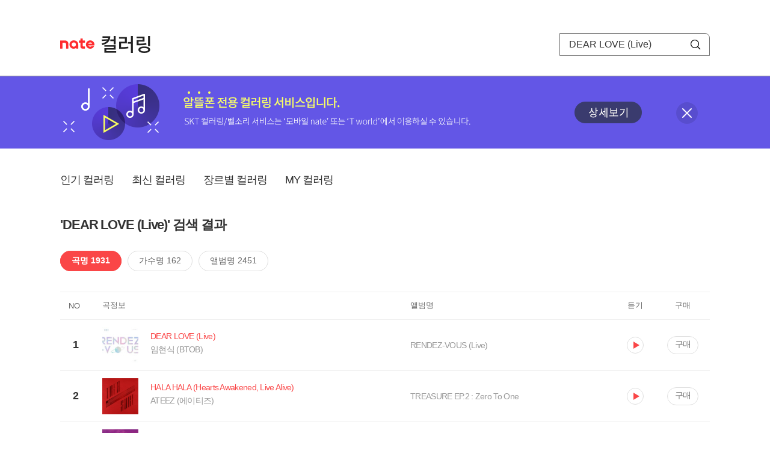

--- FILE ---
content_type: text/html; charset=utf-8
request_url: https://mobile.nate.com/decorate/mvno/search?searchType=song&keyword=DEAR%20LOVE%20(Live)
body_size: 10167
content:
<!DOCTYPE html PUBLIC "-//W3C//DTD XHTML 1.0 Transitional//EN" "http://www.w3.org/TR/xhtml1/DTD/xhtml1-transitional.dtd">
<html xmlns="http://www.w3.org/1999/xhtml" xml:lang="ko" lang="ko">
<head>
<meta http-equiv="X-UA-Compatible" content="IE=Edge" />
<meta http-equiv="Content-Type" content="application/xhtml+xml; charset=utf-8" />
<meta http-equiv="Cache-Control" content="no-cache" />
<meta http-equiv="Cache-Control" content="post-check=0, pre-check=0, no-store, no-cache, must-revalidate" />
<meta http-equiv="Pragma" content="no-cache" />
<meta http-equiv="Expires" content="-1" />
<meta http-equiv="Content-Security-Policy" content="default-src 'self';
   img-src 'self' https://mobileimg.nate.com https://main.nateimg.co.kr https://main2.nateimg.co.kr https://stat.nate.com https://statclick.nate.com https://www.nate.com;
   style-src 'self' 'unsafe-inline' https://common.nate.com;
   script-src 'self' 'unsafe-inline' 'unsafe-eval' https://common.nate.com https://mi.nate.com http://mobile.nate.com;
   media-src 'self' https://down.tums.co.kr;
   font-src 'self';
   base-uri 'self';
   form-action 'self';"







 />
<link href="//main.nateimg.co.kr/img/v7/favicon_32.ico" type="image/x-icon" rel="shortcut icon" />
<link type="text/css" rel="stylesheet" href="../../css/phone_decorate.css?v=20200812" />
<title>컬러링</title>
<script type="text/javascript" src="https://common.nate.com/textGNB/CommonTextGNBV1?xt=U" charset="utf-8"></script>
<!--script type="text/javascript" src="https://mobile.nate.com/js/jquery-2.2.4.min.js"></script--> 
<script type="text/javascript" src="https://mobile.nate.com/js/jquery-3.7.1.js"></script>
<script src="https://mobile.nate.com/js/common/stat.js" charset="utf-8"></script>
</head>
<body onload="javascript:setDomain();">
	<!-- Header -->
	<div id="header" role="banner">
	  <!-- svc -->
	  <div class="svcwrap">
		<div class="gnbWrap">
		  <h1><a href="http://www.nate.com" class="natebi">NATE</a><a href="https://mobile.nate.com/decorate/mvno/top" class="svcname">컬러링</a></h1>
		  
		  <script type="text/javascript">
			  var NateGNB = new classNateGNB();
		  </script>
		  <noscript>
		  <div id="noscript_gnb">
			  <div>
				  <a href="//www.nate.com/" title="네이트 메인으로">네이트 메인으로</a> <span>|</span>
				  <a href="//www.nate.com/sitemap/" title="사이트맵">사이트맵</a>
			  </div>
		  </div>
		  </noscript>

		  <!-- search -->
		  <div id="searchWrap" data-set="search">
			 <form id="search-field" class="srchform" name="form1" action="" method="post">
				<input type="hidden" id="searchType" name="searchType" value="song" />
				<fieldset>
				  <legend>검색영역</legend>                 
				   <input type="text" id="keyword" name="keyword" onkeypress="checkEnter();" value="DEAR LOVE (Live)" class="searchBox" title="검색어 입력" />
				   <button type="submit" onclick="search('song');" class="searchBtn"><span class="hide">검색</span></button>
				</fieldset>
			 </form>
		  </div>
		</div>
	  </div>
	  
	  <!-- navigation -->
	  <div class="navWrap"> </div>

	</div>
	<!-- HEADER : E -->
	
	<!-- [추가] 상단 배너 -->
	<div class="bannerWrap" style="background:#6356e6;">
		<div class="banner_cont">
			<a href="https://mobile.nate.com/notice/noticeView?artid=2288"><img src="//mobile.nate.com/img/banner_top_1080x120.png" width="1080" height="120" border="0" alt="" /></a>
			<button type="button" value="배너 영역 닫기" class="btn_close" title="배너 영역 닫기" onclick="$('.bannerWrap').hide();">닫기</button>
		</div>
	</div>

	<!-- BODY -->
	
	<div id="container" class="f-clear decorate">	<!--script type="text/javascript">//<![CDATA[
		function openFaq() {
			goTo('http://erms.nate.com/faq/exSelfFAQList.jsp?parentNodeId=NODE0000000930&nodeDepth=0', 'new');
			return;
		}

		function getBanner(url, e) {
			$.get(url, function() {
			});
		}
	//]]>
	</script-->

	<!-- [삭제] LNB -->
	
	
	<!-- 컨텐츠 영역 시작 -->
	<div id="content">	<script defer="defer" type="text/javascript" src="/js/decorate/popup.js"></script>
	
	<div class="lnbWrap">
		<!-- [추가] 네비게이션 -->
		<div class="lnb">
		<ul>
			<li><a href="/decorate/mvno/top">인기 컬러링</a></li>
			<li><a href="/decorate/mvno/new">최신 컬러링</a></li>
			<li><a href="/decorate/mvno/genre">장르별 컬러링</a></li>
			<li><a href="javascript: goMyColBox();">MY 컬러링</a></li>
		</ul>
		</div>

		<!-- [추가] 내정보 -->
			</div>

	<h4 class="search">'DEAR LOVE (Live)' 검색 결과</h4>
	<div class="subLnb">
		<ul>
			<li class="on" id="song"><a href="javascript:search('song');">곡명 1931</a></li>
			<li id="singer"><a href="javascript:search('singer');">가수명 162</a></li>
			<li id="album"><a href="javascript:search('album');">앨범명 2451</a></li>
		</ul>
	</div>

	
	<div class="search_wrap">
				<h5 class="hide">컬러링검색결과</h5>
		<!-- 리스트 -->
		<table class="coloringList" cellspacing="0" cellpadding="0" summary="컬러링검색결과 리스트로 제목,가수/앨범,이용하기를 보여주고 있음">
			<caption>컬러링검색결과 리스트</caption>
			<colgroup>
				<col width="70px" />
				<col width="*px" />
				<col width="340px" />
				<col width="68px" />
				<col width="90px" />
			</colgroup>
			<thead>
				<tr>
					<th scope="col" class="rank">NO</th>
					<th scope="col" class="info">곡정보</th>
					<th scope="col" class="album">앨범명</th>
					<th scope="col">듣기</th>
					<th scope="col" class="backNon">구매</th>
				</tr>
			</thead>
			<tbody>
				<tr class="first">
					<td><span class="rank">1</span></td>
					<td class="subject">
					<a href="/decorate/mvno/search?searchType=song&amp;keyword=DEAR LOVE (Live)" title="곡명 검색 결과 이동">
						<span class="cover">
                                                                                                                <img src="//mobileimg.nate.com/tums/album/1863452_w.jpg" width="60" height="60" border="0" alt="" />
                                                                                                        </span>
                                                <span class="title">
												<span class="search_txt">DEAR LOVE (Live)</span>
												</span>

					</a>
						<a href="/decorate/mvno/search?searchType=singer&amp;keyword=임현식 (BTOB)" title="가수 검색 결과 이동">
						<span class="singer">
						임현식 (BTOB)						</span></a>
					</td>
					<td class="album"><a href="/decorate/mvno/search?searchType=album&amp;keyword=RENDEZ-VOUS (Live)" title="앨범 검색 결과 이동">
						RENDEZ-VOUS (Live)						</a>
					</td>
					<td class="hear"><a href="#;" id="13003910" title="미리듣기 새창 열림">듣기</a></td>
					<td class="buy"><a href="#;" id="13003910" title="구매 새창 열림">구매</a></td>
					<input type="hidden" value="13003910" />
					
				</tr><tr >
					<td><span class="rank">2</span></td>
					<td class="subject">
					<a href="/decorate/mvno/search?searchType=song&amp;keyword=HALA HALA (Hearts Awakened, Live Alive)" title="곡명 검색 결과 이동">
						<span class="cover">
                                                                                                                <img src="//mobileimg.nate.com/tums/album/1674342_w.jpg" width="60" height="60" border="0" alt="" />
                                                                                                        </span>
                                                <span class="title">
												<span class="search_txt">HALA HALA (Hearts Awakened, Live Alive)</span>
												</span>

					</a>
						<a href="/decorate/mvno/search?searchType=singer&amp;keyword=ATEEZ (에이티즈)" title="가수 검색 결과 이동">
						<span class="singer">
						ATEEZ (에이티즈)						</span></a>
					</td>
					<td class="album"><a href="/decorate/mvno/search?searchType=album&amp;keyword=TREASURE EP.2 : Zero To One" title="앨범 검색 결과 이동">
						TREASURE EP.2 : Zero To One						</a>
					</td>
					<td class="hear"><a href="#;" id="12183922" title="미리듣기 새창 열림">듣기</a></td>
					<td class="buy"><a href="#;" id="12183922" title="구매 새창 열림">구매</a></td>
					<input type="hidden" value="12183922" />
					
				</tr><tr >
					<td><span class="rank">3</span></td>
					<td class="subject">
					<a href="/decorate/mvno/search?searchType=song&amp;keyword=Keep Yourself Alive(Live At The Rainbow)" title="곡명 검색 결과 이동">
						<span class="cover">
                                                                                                                <img src="//mobileimg.nate.com/tums/album/1637822_w.jpg" width="60" height="60" border="0" alt="" />
                                                                                                        </span>
                                                <span class="title">
												<span class="search_txt">Keep Yourself Alive(Live At The Rainbow)</span>
												</span>

					</a>
						<a href="/decorate/mvno/search?searchType=singer&amp;keyword=Queen" title="가수 검색 결과 이동">
						<span class="singer">
						Queen						</span></a>
					</td>
					<td class="album"><a href="/decorate/mvno/search?searchType=album&amp;keyword=영화 보헤미안 랩소디 OST (Bohemian RhapsodyOST)" title="앨범 검색 결과 이동">
						영화 보헤미안 랩소디 OST (Bohemian RhapsodyOST)						</a>
					</td>
					<td class="hear"><a href="#;" id="12009627" title="미리듣기 새창 열림">듣기</a></td>
					<td class="buy"><a href="#;" id="12009627" title="구매 새창 열림">구매</a></td>
					<input type="hidden" value="12009627" />
					
				</tr><tr >
					<td><span class="rank">4</span></td>
					<td class="subject">
					<a href="/decorate/mvno/search?searchType=song&amp;keyword=YOUNG ALIVE! / 일본 과학 미래관 돔시어터 상영 애니메이션「Young Alive！」주제가" title="곡명 검색 결과 이동">
						<span class="cover">
                                                                                                                <img src="//mobileimg.nate.com/tums/album/510368_w.jpg" width="60" height="60" border="0" alt="" />
                                                                                                        </span>
                                                <span class="title">
												<span class="search_txt">YOUNG ALIVE! / 일본 과학 미래관 돔시어터 상영 애니메이션「Young Alive！」주제가</span>
												</span>

					</a>
						<a href="/decorate/mvno/search?searchType=singer&amp;keyword=Mizuki Nana (나나 미즈키)" title="가수 검색 결과 이동">
						<span class="singer">
						Mizuki Nana (나나 미즈키)						</span></a>
					</td>
					<td class="album"><a href="/decorate/mvno/search?searchType=album&amp;keyword=IMPACT EXCITER" title="앨범 검색 결과 이동">
						IMPACT EXCITER						</a>
					</td>
					<td class="hear"><a href="#;" id="2959722" title="미리듣기 새창 열림">듣기</a></td>
					<td class="buy"><a href="#;" id="2959722" title="구매 새창 열림">구매</a></td>
					<input type="hidden" value="2959722" />
					
				</tr><tr >
					<td><span class="rank">5</span></td>
					<td class="subject">
					<a href="/decorate/mvno/search?searchType=song&amp;keyword=사랑하기 좋은 날 (Duet.이하늬) (3집 SIDE1 LIVE AND LET LIVE -2008)" title="곡명 검색 결과 이동">
						<span class="cover">
                                                                                                                <img src="//mobileimg.nate.com/tums/album/462232_w.jpg" width="60" height="60" border="0" alt="" />
                                                                                                        </span>
                                                <span class="title">
												<span class="search_txt">사랑하기 좋은 날 (Duet.이하늬) (3집 SIDE1 LIVE AND LET LIVE -2008)</span>
												</span>

					</a>
						<a href="/decorate/mvno/search?searchType=singer&amp;keyword=신혜성" title="가수 검색 결과 이동">
						<span class="singer">
						신혜성						</span></a>
					</td>
					<td class="album"><a href="/decorate/mvno/search?searchType=album&amp;keyword=THE CYCLE 2005-2009 SHIN HYE SUNG" title="앨범 검색 결과 이동">
						THE CYCLE 2005-2009 SHIN HYE SUNG						</a>
					</td>
					<td class="hear"><a href="#;" id="2280060" title="미리듣기 새창 열림">듣기</a></td>
					<td class="buy"><a href="#;" id="2280060" title="구매 새창 열림">구매</a></td>
					<input type="hidden" value="2280060" />
					
				</tr><tr >
					<td><span class="rank">6</span></td>
					<td class="subject">
					<a href="/decorate/mvno/search?searchType=song&amp;keyword=Love Actually (feat. Vink)  (3집 SIDE1 LIVE AND LET LIVE -2008)" title="곡명 검색 결과 이동">
						<span class="cover">
                                                                                                                <img src="//mobileimg.nate.com/tums/album/462232_w.jpg" width="60" height="60" border="0" alt="" />
                                                                                                        </span>
                                                <span class="title">
												<span class="search_txt">Love Actually (feat. Vink)  (3집 SIDE1 LIVE AND LET LIVE -2008)</span>
												</span>

					</a>
						<a href="/decorate/mvno/search?searchType=singer&amp;keyword=신혜성" title="가수 검색 결과 이동">
						<span class="singer">
						신혜성						</span></a>
					</td>
					<td class="album"><a href="/decorate/mvno/search?searchType=album&amp;keyword=THE CYCLE 2005-2009 SHIN HYE SUNG" title="앨범 검색 결과 이동">
						THE CYCLE 2005-2009 SHIN HYE SUNG						</a>
					</td>
					<td class="hear"><a href="#;" id="2280061" title="미리듣기 새창 열림">듣기</a></td>
					<td class="buy"><a href="#;" id="2280061" title="구매 새창 열림">구매</a></td>
					<input type="hidden" value="2280061" />
					
				</tr><tr >
					<td><span class="rank">7</span></td>
					<td class="subject">
					<a href="/decorate/mvno/search?searchType=song&amp;keyword=그대라서 (3집 SIDE1 LIVE AND LET LIVE -2008)" title="곡명 검색 결과 이동">
						<span class="cover">
                                                                                                                <img src="//mobileimg.nate.com/tums/album/462232_w.jpg" width="60" height="60" border="0" alt="" />
                                                                                                        </span>
                                                <span class="title">
												<span class="search_txt">그대라서 (3집 SIDE1 LIVE AND LET LIVE -2008)</span>
												</span>

					</a>
						<a href="/decorate/mvno/search?searchType=singer&amp;keyword=신혜성" title="가수 검색 결과 이동">
						<span class="singer">
						신혜성						</span></a>
					</td>
					<td class="album"><a href="/decorate/mvno/search?searchType=album&amp;keyword=THE CYCLE 2005-2009 SHIN HYE SUNG" title="앨범 검색 결과 이동">
						THE CYCLE 2005-2009 SHIN HYE SUNG						</a>
					</td>
					<td class="hear"><a href="#;" id="2280059" title="미리듣기 새창 열림">듣기</a></td>
					<td class="buy"><a href="#;" id="2280059" title="구매 새창 열림">구매</a></td>
					<input type="hidden" value="2280059" />
					
				</tr><tr >
					<td><span class="rank">8</span></td>
					<td class="subject">
					<a href="/decorate/mvno/search?searchType=song&amp;keyword=LIVE WIRE ‘04 ZERO LIVE" title="곡명 검색 결과 이동">
						<span class="cover">
                                                                                                                <img src="//mobileimg.nate.com/tums/album/243082_w.jpg" width="60" height="60" border="0" alt="" />
                                                                                                        </span>
                                                <span class="title">
												<span class="search_txt">LIVE WIRE ‘04 ZERO LIVE</span>
												</span>

					</a>
						<a href="/decorate/mvno/search?searchType=singer&amp;keyword=서태지" title="가수 검색 결과 이동">
						<span class="singer">
						서태지						</span></a>
					</td>
					<td class="album"><a href="/decorate/mvno/search?searchType=album&amp;keyword=[&amp;] SEOTAIJI 15TH ANNIVERSARY" title="앨범 검색 결과 이동">
						[&] SEOTAIJI 15TH ANNIVERSARY						</a>
					</td>
					<td class="hear"><a href="#;" id="349330" title="미리듣기 새창 열림">듣기</a></td>
					<td class="buy"><a href="#;" id="349330" title="구매 새창 열림">구매</a></td>
					<input type="hidden" value="349330" />
					
				</tr><tr >
					<td><span class="rank">9</span></td>
					<td class="subject">
					<a href="/decorate/mvno/search?searchType=song&amp;keyword=Live And Let Live" title="곡명 검색 결과 이동">
						<span class="cover">
                                                                                                                <img src="//mobileimg.nate.com/tums/album/428709_w.jpg" width="60" height="60" border="0" alt="" />
                                                                                                        </span>
                                                <span class="title">
												<span class="search_txt">Live And Let Live</span>
												</span>

					</a>
						<a href="/decorate/mvno/search?searchType=singer&amp;keyword=신혜성" title="가수 검색 결과 이동">
						<span class="singer">
						신혜성						</span></a>
					</td>
					<td class="album"><a href="/decorate/mvno/search?searchType=album&amp;keyword=LIVE AND LET LIVE" title="앨범 검색 결과 이동">
						LIVE AND LET LIVE						</a>
					</td>
					<td class="hear"><a href="#;" id="1882842" title="미리듣기 새창 열림">듣기</a></td>
					<td class="buy"><a href="#;" id="1882842" title="구매 새창 열림">구매</a></td>
					<input type="hidden" value="1882842" />
					
				</tr><tr >
					<td><span class="rank">10</span></td>
					<td class="subject">
					<a href="/decorate/mvno/search?searchType=song&amp;keyword=Alive, Alive" title="곡명 검색 결과 이동">
						<span class="cover">
                                                                                                                <img src="//mobileimg.nate.com/decorate/no_album.png" width="60" height="60" border="0" alt="" />
                                                                                                        </span>
                                                <span class="title">
												<span class="search_txt">Alive, Alive</span>
												</span>

					</a>
						<a href="/decorate/mvno/search?searchType=singer&amp;keyword=Baby CCM" title="가수 검색 결과 이동">
						<span class="singer">
						Baby CCM						</span></a>
					</td>
					<td class="album"><a href="/decorate/mvno/search?searchType=album&amp;keyword=" title="앨범 검색 결과 이동">
												</a>
					</td>
					<td class="hear"><a href="#;" id="1846910" title="미리듣기 새창 열림">듣기</a></td>
					<td class="buy"><a href="#;" id="1846910" title="구매 새창 열림">구매</a></td>
					<input type="hidden" value="1846910" />
					
				</tr><tr >
					<td><span class="rank">11</span></td>
					<td class="subject">
					<a href="/decorate/mvno/search?searchType=song&amp;keyword=Bank Holiday Monday - Live at Wembley (Live at Wembley)" title="곡명 검색 결과 이동">
						<span class="cover">
                                                                                                                <img src="//mobileimg.nate.com/tums/album/217086_w.jpg" width="60" height="60" border="0" alt="" />
                                                                                                        </span>
                                                <span class="title">
												<span class="search_txt">Bank Holiday Monday - Live at Wembley (Live at Wembley)</span>
												</span>

					</a>
						<a href="/decorate/mvno/search?searchType=singer&amp;keyword=Stereophonics" title="가수 검색 결과 이동">
						<span class="singer">
						Stereophonics						</span></a>
					</td>
					<td class="album"><a href="/decorate/mvno/search?searchType=album&amp;keyword=Pull The Pin" title="앨범 검색 결과 이동">
						Pull The Pin						</a>
					</td>
					<td class="hear"><a href="#;" id="1827581" title="미리듣기 새창 열림">듣기</a></td>
					<td class="buy"><a href="#;" id="1827581" title="구매 새창 열림">구매</a></td>
					<input type="hidden" value="1827581" />
					
				</tr><tr >
					<td><span class="rank">12</span></td>
					<td class="subject">
					<a href="/decorate/mvno/search?searchType=song&amp;keyword=Are You Alive? (Live Version)" title="곡명 검색 결과 이동">
						<span class="cover">
                                                                                                                <img src="//mobileimg.nate.com/tums/album/153354_w.jpg" width="60" height="60" border="0" alt="" />
                                                                                                        </span>
                                                <span class="title">
												<span class="search_txt">Are You Alive? (Live Version)</span>
												</span>

					</a>
						<a href="/decorate/mvno/search?searchType=singer&amp;keyword=LIV" title="가수 검색 결과 이동">
						<span class="singer">
						LIV						</span></a>
					</td>
					<td class="album"><a href="/decorate/mvno/search?searchType=album&amp;keyword=Coleccion De Oro  Best 2002-2005" title="앨범 검색 결과 이동">
						Coleccion De Oro  Best 2002-2005						</a>
					</td>
					<td class="hear"><a href="#;" id="336408" title="미리듣기 새창 열림">듣기</a></td>
					<td class="buy"><a href="#;" id="336408" title="구매 새창 열림">구매</a></td>
					<input type="hidden" value="336408" />
					
				</tr><tr >
					<td><span class="rank">13</span></td>
					<td class="subject">
					<a href="/decorate/mvno/search?searchType=song&amp;keyword=Buried Alive By Love (Deliverance Ver.)" title="곡명 검색 결과 이동">
						<span class="cover">
                                                                                                                <img src="//mobileimg.nate.com/tums/album/18896_w.jpg" width="60" height="60" border="0" alt="" />
                                                                                                        </span>
                                                <span class="title">
												<span class="search_txt">Buried Alive By Love (Deliverance Ver.)</span>
												</span>

					</a>
						<a href="/decorate/mvno/search?searchType=singer&amp;keyword=H.I.M." title="가수 검색 결과 이동">
						<span class="singer">
						H.I.M.						</span></a>
					</td>
					<td class="album"><a href="/decorate/mvno/search?searchType=album&amp;keyword=Uneasy Listening Vol. 1" title="앨범 검색 결과 이동">
						Uneasy Listening Vol. 1						</a>
					</td>
					<td class="hear"><a href="#;" id="108355" title="미리듣기 새창 열림">듣기</a></td>
					<td class="buy"><a href="#;" id="108355" title="구매 새창 열림">구매</a></td>
					<input type="hidden" value="108355" />
					
				</tr><tr >
					<td><span class="rank">14</span></td>
					<td class="subject">
					<a href="/decorate/mvno/search?searchType=song&amp;keyword=Sliver (Live Version (Massachusetts))" title="곡명 검색 결과 이동">
						<span class="cover">
                                                                                                                <img src="//mobileimg.nate.com/tums/album/216621_w.jpg" width="60" height="60" border="0" alt="" />
                                                                                                        </span>
                                                <span class="title">
												<span class="search_txt">Sliver (Live Version (Massachusetts))</span>
												</span>

					</a>
						<a href="/decorate/mvno/search?searchType=singer&amp;keyword=Nirvana" title="가수 검색 결과 이동">
						<span class="singer">
						Nirvana						</span></a>
					</td>
					<td class="album"><a href="/decorate/mvno/search?searchType=album&amp;keyword=From The Muddy Banks Of The Wishkan" title="앨범 검색 결과 이동">
						From The Muddy Banks Of The Wishkan						</a>
					</td>
					<td class="hear"><a href="#;" id="130667" title="미리듣기 새창 열림">듣기</a></td>
					<td class="buy"><a href="#;" id="130667" title="구매 새창 열림">구매</a></td>
					<input type="hidden" value="130667" />
					
				</tr><tr >
					<td><span class="rank">15</span></td>
					<td class="subject">
					<a href="/decorate/mvno/search?searchType=song&amp;keyword=Live Forever (Live At Glastonbury '95)" title="곡명 검색 결과 이동">
						<span class="cover">
                                                                                                                <img src="//mobileimg.nate.com/tums/album/216111_w.jpg" width="60" height="60" border="0" alt="" />
                                                                                                        </span>
                                                <span class="title">
												<span class="search_txt">Live Forever (Live At Glastonbury '95)</span>
												</span>

					</a>
						<a href="/decorate/mvno/search?searchType=singer&amp;keyword=Oasis" title="가수 검색 결과 이동">
						<span class="singer">
						Oasis						</span></a>
					</td>
					<td class="album"><a href="/decorate/mvno/search?searchType=album&amp;keyword=Roll With It" title="앨범 검색 결과 이동">
						Roll With It						</a>
					</td>
					<td class="hear"><a href="#;" id="647334" title="미리듣기 새창 열림">듣기</a></td>
					<td class="buy"><a href="#;" id="647334" title="구매 새창 열림">구매</a></td>
					<input type="hidden" value="647334" />
					
				</tr><tr >
					<td><span class="rank">16</span></td>
					<td class="subject">
					<a href="/decorate/mvno/search?searchType=song&amp;keyword=Sk8Er Boi (Live, Recorded Live From Dublin)" title="곡명 검색 결과 이동">
						<span class="cover">
                                                                                                                <img src="//mobileimg.nate.com/tums/album/7512_w.jpg" width="60" height="60" border="0" alt="" />
                                                                                                        </span>
                                                <span class="title">
												<span class="search_txt">Sk8Er Boi (Live, Recorded Live From Dublin)</span>
												</span>

					</a>
						<a href="/decorate/mvno/search?searchType=singer&amp;keyword=Avril Lavigne" title="가수 검색 결과 이동">
						<span class="singer">
						Avril Lavigne						</span></a>
					</td>
					<td class="album"><a href="/decorate/mvno/search?searchType=album&amp;keyword=My World (최초 라이브 Dvd+라이브 Cd 세트)" title="앨범 검색 결과 이동">
						My World (최초 라이브 Dvd+라이브 Cd 세트)						</a>
					</td>
					<td class="hear"><a href="#;" id="32027" title="미리듣기 새창 열림">듣기</a></td>
					<td class="buy"><a href="#;" id="32027" title="구매 새창 열림">구매</a></td>
					<input type="hidden" value="32027" />
					
				</tr><tr >
					<td><span class="rank">17</span></td>
					<td class="subject">
					<a href="/decorate/mvno/search?searchType=song&amp;keyword=I Live My Live For You" title="곡명 검색 결과 이동">
						<span class="cover">
                                                                                                                <img src="//mobileimg.nate.com/decorate/no_album.png" width="60" height="60" border="0" alt="" />
                                                                                                        </span>
                                                <span class="title">
												<span class="search_txt">I Live My Live For You</span>
												</span>

					</a>
						<a href="/decorate/mvno/search?searchType=singer&amp;keyword=Firehouse" title="가수 검색 결과 이동">
						<span class="singer">
						Firehouse						</span></a>
					</td>
					<td class="album"><a href="/decorate/mvno/search?searchType=album&amp;keyword=3" title="앨범 검색 결과 이동">
						3						</a>
					</td>
					<td class="hear"><a href="#;" id="145938" title="미리듣기 새창 열림">듣기</a></td>
					<td class="buy"><a href="#;" id="145938" title="구매 새창 열림">구매</a></td>
					<input type="hidden" value="145938" />
					
				</tr><tr >
					<td><span class="rank">18</span></td>
					<td class="subject">
					<a href="/decorate/mvno/search?searchType=song&amp;keyword=Chains - Live" title="곡명 검색 결과 이동">
						<span class="cover">
                                                                                                                <img src="//mobileimg.nate.com/tums/album/7176974_w.jpg" width="60" height="60" border="0" alt="" />
                                                                                                        </span>
                                                <span class="title">
												<span class="search_txt">Chains - Live</span>
												</span>

					</a>
						<a href="/decorate/mvno/search?searchType=singer&amp;keyword=하이라이트 (Highlight)" title="가수 검색 결과 이동">
						<span class="singer">
						하이라이트 (Highlight)						</span></a>
					</td>
					<td class="album"><a href="/decorate/mvno/search?searchType=album&amp;keyword=HIGHLIGHT LIVE 2025 〈RIDE OR DIE〉" title="앨범 검색 결과 이동">
						HIGHLIGHT LIVE 2025 〈RIDE OR DIE〉						</a>
					</td>
					<td class="hear"><a href="#;" id="37548468" title="미리듣기 새창 열림">듣기</a></td>
					<td class="buy"><a href="#;" id="37548468" title="구매 새창 열림">구매</a></td>
					<input type="hidden" value="37548468" />
					
				</tr><tr >
					<td><span class="rank">19</span></td>
					<td class="subject">
					<a href="/decorate/mvno/search?searchType=song&amp;keyword=ALIVE" title="곡명 검색 결과 이동">
						<span class="cover">
                                                                                                                <img src="//mobileimg.nate.com/tums/album/7141452_w.jpg" width="60" height="60" border="0" alt="" />
                                                                                                        </span>
                                                <span class="title">
												<span class="search_txt">ALIVE</span>
												</span>

					</a>
						<a href="/decorate/mvno/search?searchType=singer&amp;keyword=THE SSYNDROME (더씬드롬)" title="가수 검색 결과 이동">
						<span class="singer">
						THE SSYNDROME (더씬드롬)						</span></a>
					</td>
					<td class="album"><a href="/decorate/mvno/search?searchType=album&amp;keyword=ALIVE" title="앨범 검색 결과 이동">
						ALIVE						</a>
					</td>
					<td class="hear"><a href="#;" id="37410343" title="미리듣기 새창 열림">듣기</a></td>
					<td class="buy"><a href="#;" id="37410343" title="구매 새창 열림">구매</a></td>
					<input type="hidden" value="37410343" />
					
				</tr><tr >
					<td><span class="rank">20</span></td>
					<td class="subject">
					<a href="/decorate/mvno/search?searchType=song&amp;keyword=Burn Me Alive" title="곡명 검색 결과 이동">
						<span class="cover">
                                                                                                                <img src="//mobileimg.nate.com/tums/album/7054512_w.jpg" width="60" height="60" border="0" alt="" />
                                                                                                        </span>
                                                <span class="title">
												<span class="search_txt">Burn Me Alive</span>
												</span>

					</a>
						<a href="/decorate/mvno/search?searchType=singer&amp;keyword=노바 루네" title="가수 검색 결과 이동">
						<span class="singer">
						노바 루네						</span></a>
					</td>
					<td class="album"><a href="/decorate/mvno/search?searchType=album&amp;keyword=빛이 될께" title="앨범 검색 결과 이동">
						빛이 될께						</a>
					</td>
					<td class="hear"><a href="#;" id="37085801" title="미리듣기 새창 열림">듣기</a></td>
					<td class="buy"><a href="#;" id="37085801" title="구매 새창 열림">구매</a></td>
					<input type="hidden" value="37085801" />
					
				</tr><tr >
					<td><span class="rank">21</span></td>
					<td class="subject">
					<a href="/decorate/mvno/search?searchType=song&amp;keyword=SPAGHETTI (feat. j-hope of BTS) (Hot Chili ver.)" title="곡명 검색 결과 이동">
						<span class="cover">
                                                                                                                <img src="//mobileimg.nate.com/tums/album/6828904_w.jpg" width="60" height="60" border="0" alt="" />
                                                                                                        </span>
                                                <span class="title">
												<span class="search_txt">SPAGHETTI (feat. j-hope of BTS) (Hot Chili ver.)</span>
												</span>

					</a>
						<a href="/decorate/mvno/search?searchType=singer&amp;keyword=LE SSERAFIM (르세라핌), j-hope" title="가수 검색 결과 이동">
						<span class="singer">
						LE SSERAFIM (르세라핌), j-hope						</span></a>
					</td>
					<td class="album"><a href="/decorate/mvno/search?searchType=album&amp;keyword=SPAGHETTI (Bon Apptit Remixes)" title="앨범 검색 결과 이동">
						SPAGHETTI (Bon Apptit Remixes)						</a>
					</td>
					<td class="hear"><a href="#;" id="36406195" title="미리듣기 새창 열림">듣기</a></td>
					<td class="buy"><a href="#;" id="36406195" title="구매 새창 열림">구매</a></td>
					<input type="hidden" value="36406195" />
					
				</tr><tr >
					<td><span class="rank">22</span></td>
					<td class="subject">
					<a href="/decorate/mvno/search?searchType=song&amp;keyword=Isobel (Live)" title="곡명 검색 결과 이동">
						<span class="cover">
                                                                                                                <img src="//mobileimg.nate.com/tums/album/6812368_w.jpg" width="60" height="60" border="0" alt="" />
                                                                                                        </span>
                                                <span class="title">
												<span class="search_txt">Isobel (Live)</span>
												</span>

					</a>
						<a href="/decorate/mvno/search?searchType=singer&amp;keyword=Bjrk" title="가수 검색 결과 이동">
						<span class="singer">
						Bjrk						</span></a>
					</td>
					<td class="album"><a href="/decorate/mvno/search?searchType=album&amp;keyword=Cornucopia Live" title="앨범 검색 결과 이동">
						Cornucopia Live						</a>
					</td>
					<td class="hear"><a href="#;" id="36336677" title="미리듣기 새창 열림">듣기</a></td>
					<td class="buy"><a href="#;" id="36336677" title="구매 새창 열림">구매</a></td>
					<input type="hidden" value="36336677" />
					
				</tr><tr >
					<td><span class="rank">23</span></td>
					<td class="subject">
					<a href="/decorate/mvno/search?searchType=song&amp;keyword=Losss (Live)" title="곡명 검색 결과 이동">
						<span class="cover">
                                                                                                                <img src="//mobileimg.nate.com/tums/album/6812368_w.jpg" width="60" height="60" border="0" alt="" />
                                                                                                        </span>
                                                <span class="title">
												<span class="search_txt">Losss (Live)</span>
												</span>

					</a>
						<a href="/decorate/mvno/search?searchType=singer&amp;keyword=Bjrk" title="가수 검색 결과 이동">
						<span class="singer">
						Bjrk						</span></a>
					</td>
					<td class="album"><a href="/decorate/mvno/search?searchType=album&amp;keyword=Cornucopia Live" title="앨범 검색 결과 이동">
						Cornucopia Live						</a>
					</td>
					<td class="hear"><a href="#;" id="36336688" title="미리듣기 새창 열림">듣기</a></td>
					<td class="buy"><a href="#;" id="36336688" title="구매 새창 열림">구매</a></td>
					<input type="hidden" value="36336688" />
					
				</tr><tr >
					<td><span class="rank">24</span></td>
					<td class="subject">
					<a href="/decorate/mvno/search?searchType=song&amp;keyword=Tabula Rasa (Live)" title="곡명 검색 결과 이동">
						<span class="cover">
                                                                                                                <img src="//mobileimg.nate.com/tums/album/6812368_w.jpg" width="60" height="60" border="0" alt="" />
                                                                                                        </span>
                                                <span class="title">
												<span class="search_txt">Tabula Rasa (Live)</span>
												</span>

					</a>
						<a href="/decorate/mvno/search?searchType=singer&amp;keyword=Bjrk" title="가수 검색 결과 이동">
						<span class="singer">
						Bjrk						</span></a>
					</td>
					<td class="album"><a href="/decorate/mvno/search?searchType=album&amp;keyword=Cornucopia Live" title="앨범 검색 결과 이동">
						Cornucopia Live						</a>
					</td>
					<td class="hear"><a href="#;" id="36336690" title="미리듣기 새창 열림">듣기</a></td>
					<td class="buy"><a href="#;" id="36336690" title="구매 새창 열림">구매</a></td>
					<input type="hidden" value="36336690" />
					
				</tr><tr >
					<td><span class="rank">25</span></td>
					<td class="subject">
					<a href="/decorate/mvno/search?searchType=song&amp;keyword=Show Me Forgiveness (Live)" title="곡명 검색 결과 이동">
						<span class="cover">
                                                                                                                <img src="//mobileimg.nate.com/tums/album/6812368_w.jpg" width="60" height="60" border="0" alt="" />
                                                                                                        </span>
                                                <span class="title">
												<span class="search_txt">Show Me Forgiveness (Live)</span>
												</span>

					</a>
						<a href="/decorate/mvno/search?searchType=singer&amp;keyword=Bjrk" title="가수 검색 결과 이동">
						<span class="singer">
						Bjrk						</span></a>
					</td>
					<td class="album"><a href="/decorate/mvno/search?searchType=album&amp;keyword=Cornucopia Live" title="앨범 검색 결과 이동">
						Cornucopia Live						</a>
					</td>
					<td class="hear"><a href="#;" id="36336676" title="미리듣기 새창 열림">듣기</a></td>
					<td class="buy"><a href="#;" id="36336676" title="구매 새창 열림">구매</a></td>
					<input type="hidden" value="36336676" />
					
				</tr><tr >
					<td><span class="rank">26</span></td>
					<td class="subject">
					<a href="/decorate/mvno/search?searchType=song&amp;keyword=Live In Paris" title="곡명 검색 결과 이동">
						<span class="cover">
                                                                                                                <img src="//mobileimg.nate.com/tums/album/6809948_w.jpg" width="60" height="60" border="0" alt="" />
                                                                                                        </span>
                                                <span class="title">
												<span class="search_txt">Live In Paris</span>
												</span>

					</a>
						<a href="/decorate/mvno/search?searchType=singer&amp;keyword=BOYNEXTDOOR" title="가수 검색 결과 이동">
						<span class="singer">
						BOYNEXTDOOR						</span></a>
					</td>
					<td class="album"><a href="/decorate/mvno/search?searchType=album&amp;keyword=The Action" title="앨범 검색 결과 이동">
						The Action						</a>
					</td>
					<td class="hear"><a href="#;" id="36325096" title="미리듣기 새창 열림">듣기</a></td>
					<td class="buy"><a href="#;" id="36325096" title="구매 새창 열림">구매</a></td>
					<input type="hidden" value="36325096" />
					
				</tr><tr >
					<td><span class="rank">27</span></td>
					<td class="subject">
					<a href="/decorate/mvno/search?searchType=song&amp;keyword=Alive" title="곡명 검색 결과 이동">
						<span class="cover">
                                                                                                                <img src="//mobileimg.nate.com/tums/album/6374630_w.jpg" width="60" height="60" border="0" alt="" />
                                                                                                        </span>
                                                <span class="title">
												<span class="search_txt">Alive</span>
												</span>

					</a>
						<a href="/decorate/mvno/search?searchType=singer&amp;keyword=진민호" title="가수 검색 결과 이동">
						<span class="singer">
						진민호						</span></a>
					</td>
					<td class="album"><a href="/decorate/mvno/search?searchType=album&amp;keyword=Alive" title="앨범 검색 결과 이동">
						Alive						</a>
					</td>
					<td class="hear"><a href="#;" id="34690803" title="미리듣기 새창 열림">듣기</a></td>
					<td class="buy"><a href="#;" id="34690803" title="구매 새창 열림">구매</a></td>
					<input type="hidden" value="34690803" />
					
				</tr><tr >
					<td><span class="rank">28</span></td>
					<td class="subject">
					<a href="/decorate/mvno/search?searchType=song&amp;keyword=Best Days of Our Lives" title="곡명 검색 결과 이동">
						<span class="cover">
                                                                                                                <img src="//mobileimg.nate.com/tums/album/6375006_w.jpg" width="60" height="60" border="0" alt="" />
                                                                                                        </span>
                                                <span class="title">
												<span class="search_txt">Best Days of Our Lives</span>
												</span>

					</a>
						<a href="/decorate/mvno/search?searchType=singer&amp;keyword=Anthony Lazaro, Jason LaPierre" title="가수 검색 결과 이동">
						<span class="singer">
						Anthony Lazaro, Jason LaPierre						</span></a>
					</td>
					<td class="album"><a href="/decorate/mvno/search?searchType=album&amp;keyword=Best Days of Our Lives" title="앨범 검색 결과 이동">
						Best Days of Our Lives						</a>
					</td>
					<td class="hear"><a href="#;" id="34692563" title="미리듣기 새창 열림">듣기</a></td>
					<td class="buy"><a href="#;" id="34692563" title="구매 새창 열림">구매</a></td>
					<input type="hidden" value="34692563" />
					
				</tr><tr >
					<td><span class="rank">29</span></td>
					<td class="subject">
					<a href="/decorate/mvno/search?searchType=song&amp;keyword=눈을 감아도 (Long live us)" title="곡명 검색 결과 이동">
						<span class="cover">
                                                                                                                <img src="//mobileimg.nate.com/tums/album/6348237_w.jpg" width="60" height="60" border="0" alt="" />
                                                                                                        </span>
                                                <span class="title">
												<span class="search_txt">눈을 감아도 (Long live us)</span>
												</span>

					</a>
						<a href="/decorate/mvno/search?searchType=singer&amp;keyword=로맨틱펀치 (Romantic Punch)" title="가수 검색 결과 이동">
						<span class="singer">
						로맨틱펀치 (Romantic Punch)						</span></a>
					</td>
					<td class="album"><a href="/decorate/mvno/search?searchType=album&amp;keyword=눈을 감아도 (Long live us)" title="앨범 검색 결과 이동">
						눈을 감아도 (Long live us)						</a>
					</td>
					<td class="hear"><a href="#;" id="34617402" title="미리듣기 새창 열림">듣기</a></td>
					<td class="buy"><a href="#;" id="34617402" title="구매 새창 열림">구매</a></td>
					<input type="hidden" value="34617402" />
					
				</tr><tr >
					<td><span class="rank">30</span></td>
					<td class="subject">
					<a href="/decorate/mvno/search?searchType=song&amp;keyword=봄날 - Live" title="곡명 검색 결과 이동">
						<span class="cover">
                                                                                                                <img src="//mobileimg.nate.com/tums/album/5801930_w.jpg" width="60" height="60" border="0" alt="" />
                                                                                                        </span>
                                                <span class="title">
												<span class="search_txt">봄날 - Live</span>
												</span>

					</a>
						<a href="/decorate/mvno/search?searchType=singer&amp;keyword=방탄소년단" title="가수 검색 결과 이동">
						<span class="singer">
						방탄소년단						</span></a>
					</td>
					<td class="album"><a href="/decorate/mvno/search?searchType=album&amp;keyword=PERMISSION TO DANCE ON STAGE - LIVE" title="앨범 검색 결과 이동">
						PERMISSION TO DANCE ON STAGE - LIVE						</a>
					</td>
					<td class="hear"><a href="#;" id="32782426" title="미리듣기 새창 열림">듣기</a></td>
					<td class="buy"><a href="#;" id="32782426" title="구매 새창 열림">구매</a></td>
					<input type="hidden" value="32782426" />
					
				</tr><tr >
					<td><span class="rank">31</span></td>
					<td class="subject">
					<a href="/decorate/mvno/search?searchType=song&amp;keyword=불타오르네 (FIRE) - Live" title="곡명 검색 결과 이동">
						<span class="cover">
                                                                                                                <img src="//mobileimg.nate.com/tums/album/5801930_w.jpg" width="60" height="60" border="0" alt="" />
                                                                                                        </span>
                                                <span class="title">
												<span class="search_txt">불타오르네 (FIRE) - Live</span>
												</span>

					</a>
						<a href="/decorate/mvno/search?searchType=singer&amp;keyword=방탄소년단" title="가수 검색 결과 이동">
						<span class="singer">
						방탄소년단						</span></a>
					</td>
					<td class="album"><a href="/decorate/mvno/search?searchType=album&amp;keyword=PERMISSION TO DANCE ON STAGE - LIVE" title="앨범 검색 결과 이동">
						PERMISSION TO DANCE ON STAGE - LIVE						</a>
					</td>
					<td class="hear"><a href="#;" id="32782407" title="미리듣기 새창 열림">듣기</a></td>
					<td class="buy"><a href="#;" id="32782407" title="구매 새창 열림">구매</a></td>
					<input type="hidden" value="32782407" />
					
				</tr><tr >
					<td><span class="rank">32</span></td>
					<td class="subject">
					<a href="/decorate/mvno/search?searchType=song&amp;keyword=ON - Live" title="곡명 검색 결과 이동">
						<span class="cover">
                                                                                                                <img src="//mobileimg.nate.com/tums/album/5801930_w.jpg" width="60" height="60" border="0" alt="" />
                                                                                                        </span>
                                                <span class="title">
												<span class="search_txt">ON - Live</span>
												</span>

					</a>
						<a href="/decorate/mvno/search?searchType=singer&amp;keyword=방탄소년단" title="가수 검색 결과 이동">
						<span class="singer">
						방탄소년단						</span></a>
					</td>
					<td class="album"><a href="/decorate/mvno/search?searchType=album&amp;keyword=PERMISSION TO DANCE ON STAGE - LIVE" title="앨범 검색 결과 이동">
						PERMISSION TO DANCE ON STAGE - LIVE						</a>
					</td>
					<td class="hear"><a href="#;" id="32782406" title="미리듣기 새창 열림">듣기</a></td>
					<td class="buy"><a href="#;" id="32782406" title="구매 새창 열림">구매</a></td>
					<input type="hidden" value="32782406" />
					
				</tr><tr >
					<td><span class="rank">33</span></td>
					<td class="subject">
					<a href="/decorate/mvno/search?searchType=song&amp;keyword=쩔어 - Live" title="곡명 검색 결과 이동">
						<span class="cover">
                                                                                                                <img src="//mobileimg.nate.com/tums/album/5801930_w.jpg" width="60" height="60" border="0" alt="" />
                                                                                                        </span>
                                                <span class="title">
												<span class="search_txt">쩔어 - Live</span>
												</span>

					</a>
						<a href="/decorate/mvno/search?searchType=singer&amp;keyword=방탄소년단" title="가수 검색 결과 이동">
						<span class="singer">
						방탄소년단						</span></a>
					</td>
					<td class="album"><a href="/decorate/mvno/search?searchType=album&amp;keyword=PERMISSION TO DANCE ON STAGE - LIVE" title="앨범 검색 결과 이동">
						PERMISSION TO DANCE ON STAGE - LIVE						</a>
					</td>
					<td class="hear"><a href="#;" id="32782408" title="미리듣기 새창 열림">듣기</a></td>
					<td class="buy"><a href="#;" id="32782408" title="구매 새창 열림">구매</a></td>
					<input type="hidden" value="32782408" />
					
				</tr><tr >
					<td><span class="rank">34</span></td>
					<td class="subject">
					<a href="/decorate/mvno/search?searchType=song&amp;keyword=Permission to Dance - Live" title="곡명 검색 결과 이동">
						<span class="cover">
                                                                                                                <img src="//mobileimg.nate.com/tums/album/5801930_w.jpg" width="60" height="60" border="0" alt="" />
                                                                                                        </span>
                                                <span class="title">
												<span class="search_txt">Permission to Dance - Live</span>
												</span>

					</a>
						<a href="/decorate/mvno/search?searchType=singer&amp;keyword=방탄소년단" title="가수 검색 결과 이동">
						<span class="singer">
						방탄소년단						</span></a>
					</td>
					<td class="album"><a href="/decorate/mvno/search?searchType=album&amp;keyword=PERMISSION TO DANCE ON STAGE - LIVE" title="앨범 검색 결과 이동">
						PERMISSION TO DANCE ON STAGE - LIVE						</a>
					</td>
					<td class="hear"><a href="#;" id="32782427" title="미리듣기 새창 열림">듣기</a></td>
					<td class="buy"><a href="#;" id="32782427" title="구매 새창 열림">구매</a></td>
					<input type="hidden" value="32782427" />
					
				</tr><tr >
					<td><span class="rank">35</span></td>
					<td class="subject">
					<a href="/decorate/mvno/search?searchType=song&amp;keyword=Blue &amp; Grey - Live" title="곡명 검색 결과 이동">
						<span class="cover">
                                                                                                                <img src="//mobileimg.nate.com/tums/album/5801930_w.jpg" width="60" height="60" border="0" alt="" />
                                                                                                        </span>
                                                <span class="title">
												<span class="search_txt">Blue & Grey - Live</span>
												</span>

					</a>
						<a href="/decorate/mvno/search?searchType=singer&amp;keyword=방탄소년단" title="가수 검색 결과 이동">
						<span class="singer">
						방탄소년단						</span></a>
					</td>
					<td class="album"><a href="/decorate/mvno/search?searchType=album&amp;keyword=PERMISSION TO DANCE ON STAGE - LIVE" title="앨범 검색 결과 이동">
						PERMISSION TO DANCE ON STAGE - LIVE						</a>
					</td>
					<td class="hear"><a href="#;" id="32782410" title="미리듣기 새창 열림">듣기</a></td>
					<td class="buy"><a href="#;" id="32782410" title="구매 새창 열림">구매</a></td>
					<input type="hidden" value="32782410" />
					
				</tr><tr >
					<td><span class="rank">36</span></td>
					<td class="subject">
					<a href="/decorate/mvno/search?searchType=song&amp;keyword=천상연 (Live ver.)" title="곡명 검색 결과 이동">
						<span class="cover">
                                                                                                                <img src="//mobileimg.nate.com/tums/album/5786888_w.jpg" width="60" height="60" border="0" alt="" />
                                                                                                        </span>
                                                <span class="title">
												<span class="search_txt">천상연 (Live ver.)</span>
												</span>

					</a>
						<a href="/decorate/mvno/search?searchType=singer&amp;keyword=박기영, 유회승 (엔플라잉)" title="가수 검색 결과 이동">
						<span class="singer">
						박기영, 유회승 (엔플라잉)						</span></a>
					</td>
					<td class="album"><a href="/decorate/mvno/search?searchType=album&amp;keyword=복면가왕 10주년 Special Album" title="앨범 검색 결과 이동">
						복면가왕 10주년 Special Album						</a>
					</td>
					<td class="hear"><a href="#;" id="32741595" title="미리듣기 새창 열림">듣기</a></td>
					<td class="buy"><a href="#;" id="32741595" title="구매 새창 열림">구매</a></td>
					<input type="hidden" value="32741595" />
					
				</tr><tr >
					<td><span class="rank">37</span></td>
					<td class="subject">
					<a href="/decorate/mvno/search?searchType=song&amp;keyword=역광 (NONOL Live ver.)" title="곡명 검색 결과 이동">
						<span class="cover">
                                                                                                                <img src="//mobileimg.nate.com/tums/album/5751809_w.jpg" width="60" height="60" border="0" alt="" />
                                                                                                        </span>
                                                <span class="title">
												<span class="search_txt">역광 (NONOL Live ver.)</span>
												</span>

					</a>
						<a href="/decorate/mvno/search?searchType=singer&amp;keyword=짙은" title="가수 검색 결과 이동">
						<span class="singer">
						짙은						</span></a>
					</td>
					<td class="album"><a href="/decorate/mvno/search?searchType=album&amp;keyword=노놀 VOL 62. 짙은 ' 역광 (NONOL Live ver.) ’" title="앨범 검색 결과 이동">
						노놀 VOL 62. 짙은 ' 역광 (NONOL Live ver.) ’						</a>
					</td>
					<td class="hear"><a href="#;" id="32596961" title="미리듣기 새창 열림">듣기</a></td>
					<td class="buy"><a href="#;" id="32596961" title="구매 새창 열림">구매</a></td>
					<input type="hidden" value="32596961" />
					
				</tr><tr >
					<td><span class="rank">38</span></td>
					<td class="subject">
					<a href="/decorate/mvno/search?searchType=song&amp;keyword=Soft Breeze (Live from Nowhere Known)" title="곡명 검색 결과 이동">
						<span class="cover">
                                                                                                                <img src="//mobileimg.nate.com/tums/album/5512302_w.jpg" width="60" height="60" border="0" alt="" />
                                                                                                        </span>
                                                <span class="title">
												<span class="search_txt">Soft Breeze (Live from Nowhere Known)</span>
												</span>

					</a>
						<a href="/decorate/mvno/search?searchType=singer&amp;keyword=After Thoughts" title="가수 검색 결과 이동">
						<span class="singer">
						After Thoughts						</span></a>
					</td>
					<td class="album"><a href="/decorate/mvno/search?searchType=album&amp;keyword=Live from Nowhere Known" title="앨범 검색 결과 이동">
						Live from Nowhere Known						</a>
					</td>
					<td class="hear"><a href="#;" id="31390873" title="미리듣기 새창 열림">듣기</a></td>
					<td class="buy"><a href="#;" id="31390873" title="구매 새창 열림">구매</a></td>
					<input type="hidden" value="31390873" />
					
				</tr><tr >
					<td><span class="rank">39</span></td>
					<td class="subject">
					<a href="/decorate/mvno/search?searchType=song&amp;keyword=깨어 (Are You Alive)" title="곡명 검색 결과 이동">
						<span class="cover">
                                                                                                                <img src="//mobileimg.nate.com/tums/album/5505574_w.jpg" width="60" height="60" border="0" alt="" />
                                                                                                        </span>
                                                <span class="title">
												<span class="search_txt">깨어 (Are You Alive)</span>
												</span>

					</a>
						<a href="/decorate/mvno/search?searchType=singer&amp;keyword=tripleS (트리플에스)" title="가수 검색 결과 이동">
						<span class="singer">
						tripleS (트리플에스)						</span></a>
					</td>
					<td class="album"><a href="/decorate/mvno/search?searchType=album&amp;keyword=&lt;ASSEMBLE25&gt;" title="앨범 검색 결과 이동">
						<ASSEMBLE25>						</a>
					</td>
					<td class="hear"><a href="#;" id="31358773" title="미리듣기 새창 열림">듣기</a></td>
					<td class="buy"><a href="#;" id="31358773" title="구매 새창 열림">구매</a></td>
					<input type="hidden" value="31358773" />
					
				</tr><tr >
					<td><span class="rank">40</span></td>
					<td class="subject">
					<a href="/decorate/mvno/search?searchType=song&amp;keyword=Live, Love, Laugh" title="곡명 검색 결과 이동">
						<span class="cover">
                                                                                                                <img src="//mobileimg.nate.com/tums/album/5500657_w.jpg" width="60" height="60" border="0" alt="" />
                                                                                                        </span>
                                                <span class="title">
												<span class="search_txt">Live, Love, Laugh</span>
												</span>

					</a>
						<a href="/decorate/mvno/search?searchType=singer&amp;keyword=KISS OF LIFE" title="가수 검색 결과 이동">
						<span class="singer">
						KISS OF LIFE						</span></a>
					</td>
					<td class="album"><a href="/decorate/mvno/search?searchType=album&amp;keyword=KISS ROAD" title="앨범 검색 결과 이동">
						KISS ROAD						</a>
					</td>
					<td class="hear"><a href="#;" id="31339118" title="미리듣기 새창 열림">듣기</a></td>
					<td class="buy"><a href="#;" id="31339118" title="구매 새창 열림">구매</a></td>
					<input type="hidden" value="31339118" />
					
				</tr><tr >
					<td><span class="rank">41</span></td>
					<td class="subject">
					<a href="/decorate/mvno/search?searchType=song&amp;keyword=one dead one alive" title="곡명 검색 결과 이동">
						<span class="cover">
                                                                                                                <img src="//mobileimg.nate.com/tums/album/5275105_w.jpg" width="60" height="60" border="0" alt="" />
                                                                                                        </span>
                                                <span class="title">
												<span class="search_txt">one dead one alive</span>
												</span>

					</a>
						<a href="/decorate/mvno/search?searchType=singer&amp;keyword=허성현 (Huh!)" title="가수 검색 결과 이동">
						<span class="singer">
						허성현 (Huh!)						</span></a>
					</td>
					<td class="album"><a href="/decorate/mvno/search?searchType=album&amp;keyword=Voice tool tip.txt 2" title="앨범 검색 결과 이동">
						Voice tool tip.txt 2						</a>
					</td>
					<td class="hear"><a href="#;" id="30586740" title="미리듣기 새창 열림">듣기</a></td>
					<td class="buy"><a href="#;" id="30586740" title="구매 새창 열림">구매</a></td>
					<input type="hidden" value="30586740" />
					
				</tr><tr >
					<td><span class="rank">42</span></td>
					<td class="subject">
					<a href="/decorate/mvno/search?searchType=song&amp;keyword=Rachmaninoff: Piano Concerto No. 3 in D Minor, Op. 30: II. Intermezzo. Meno mosso (Excerpt) (Live from the 2022 Cliburn Competition)" title="곡명 검색 결과 이동">
						<span class="cover">
                                                                                                                <img src="//mobileimg.nate.com/tums/album/5269853_w.jpg" width="60" height="60" border="0" alt="" />
                                                                                                        </span>
                                                <span class="title">
												<span class="search_txt">Rachmaninoff: Piano Concerto No. 3 in D Minor, Op. 30: II. Intermezzo. Meno mosso (Excerpt) (Live from the 2022 Cliburn Competition)</span>
												</span>

					</a>
						<a href="/decorate/mvno/search?searchType=singer&amp;keyword=임윤찬, Fort Worth Symphony Orchestra, Marin Alsop" title="가수 검색 결과 이동">
						<span class="singer">
						임윤찬, Fort Worth Symphony Orchestra, Marin Alsop						</span></a>
					</td>
					<td class="album"><a href="/decorate/mvno/search?searchType=album&amp;keyword=Rachmaninoff: Piano Concerto No. 3 in D Minor, Op. 30: II. Intermezzo. Adagio (Excerpt) (Live from the 2022 Cliburn Competition)" title="앨범 검색 결과 이동">
						Rachmaninoff: Piano Concerto No. 3 in D Minor, Op. 30: II. Intermezzo. Adagio (Excerpt) (Live from the 2022 Cliburn Competition)						</a>
					</td>
					<td class="hear"><a href="#;" id="30564086" title="미리듣기 새창 열림">듣기</a></td>
					<td class="buy"><a href="#;" id="30564086" title="구매 새창 열림">구매</a></td>
					<input type="hidden" value="30564086" />
					
				</tr><tr >
					<td><span class="rank">43</span></td>
					<td class="subject">
					<a href="/decorate/mvno/search?searchType=song&amp;keyword=Unison (Live)" title="곡명 검색 결과 이동">
						<span class="cover">
                                                                                                                <img src="//mobileimg.nate.com/tums/album/5043740_w.jpg" width="60" height="60" border="0" alt="" />
                                                                                                        </span>
                                                <span class="title">
												<span class="search_txt">Unison (Live)</span>
												</span>

					</a>
						<a href="/decorate/mvno/search?searchType=singer&amp;keyword=Bjrk" title="가수 검색 결과 이동">
						<span class="singer">
						Bjrk						</span></a>
					</td>
					<td class="album"><a href="/decorate/mvno/search?searchType=album&amp;keyword=Vespertine (Live)" title="앨범 검색 결과 이동">
						Vespertine (Live)						</a>
					</td>
					<td class="hear"><a href="#;" id="29460572" title="미리듣기 새창 열림">듣기</a></td>
					<td class="buy"><a href="#;" id="29460572" title="구매 새창 열림">구매</a></td>
					<input type="hidden" value="29460572" />
					
				</tr><tr >
					<td><span class="rank">44</span></td>
					<td class="subject">
					<a href="/decorate/mvno/search?searchType=song&amp;keyword=Past Lives" title="곡명 검색 결과 이동">
						<span class="cover">
                                                                                                                <img src="//mobileimg.nate.com/tums/album/5144800_w.jpg" width="60" height="60" border="0" alt="" />
                                                                                                        </span>
                                                <span class="title">
												<span class="search_txt">Past Lives</span>
												</span>

					</a>
						<a href="/decorate/mvno/search?searchType=singer&amp;keyword=Johnny Stimson, Anthony Lazaro" title="가수 검색 결과 이동">
						<span class="singer">
						Johnny Stimson, Anthony Lazaro						</span></a>
					</td>
					<td class="album"><a href="/decorate/mvno/search?searchType=album&amp;keyword=Past Lives" title="앨범 검색 결과 이동">
						Past Lives						</a>
					</td>
					<td class="hear"><a href="#;" id="28976379" title="미리듣기 새창 열림">듣기</a></td>
					<td class="buy"><a href="#;" id="28976379" title="구매 새창 열림">구매</a></td>
					<input type="hidden" value="28976379" />
					
				</tr><tr >
					<td><span class="rank">45</span></td>
					<td class="subject">
					<a href="/decorate/mvno/search?searchType=song&amp;keyword=Live, Laugh, Love" title="곡명 검색 결과 이동">
						<span class="cover">
                                                                                                                <img src="//mobileimg.nate.com/tums/album/4971375_w.jpg" width="60" height="60" border="0" alt="" />
                                                                                                        </span>
                                                <span class="title">
												<span class="search_txt">Live, Laugh, Love</span>
												</span>

					</a>
						<a href="/decorate/mvno/search?searchType=singer&amp;keyword=Abe Parker" title="가수 검색 결과 이동">
						<span class="singer">
						Abe Parker						</span></a>
					</td>
					<td class="album"><a href="/decorate/mvno/search?searchType=album&amp;keyword=Live, Laugh, Love" title="앨범 검색 결과 이동">
						Live, Laugh, Love						</a>
					</td>
					<td class="hear"><a href="#;" id="28919580" title="미리듣기 새창 열림">듣기</a></td>
					<td class="buy"><a href="#;" id="28919580" title="구매 새창 열림">구매</a></td>
					<input type="hidden" value="28919580" />
					
				</tr><tr >
					<td><span class="rank">46</span></td>
					<td class="subject">
					<a href="/decorate/mvno/search?searchType=song&amp;keyword=Live My Life" title="곡명 검색 결과 이동">
						<span class="cover">
                                                                                                                <img src="//mobileimg.nate.com/tums/album/4968645_w.jpg" width="60" height="60" border="0" alt="" />
                                                                                                        </span>
                                                <span class="title">
												<span class="search_txt">Live My Life</span>
												</span>

					</a>
						<a href="/decorate/mvno/search?searchType=singer&amp;keyword=DubVision, Nicky Romero, Oaks" title="가수 검색 결과 이동">
						<span class="singer">
						DubVision, Nicky Romero, Oaks						</span></a>
					</td>
					<td class="album"><a href="/decorate/mvno/search?searchType=album&amp;keyword=Live My Life" title="앨범 검색 결과 이동">
						Live My Life						</a>
					</td>
					<td class="hear"><a href="#;" id="28910905" title="미리듣기 새창 열림">듣기</a></td>
					<td class="buy"><a href="#;" id="28910905" title="구매 새창 열림">구매</a></td>
					<input type="hidden" value="28910905" />
					
				</tr><tr >
					<td><span class="rank">47</span></td>
					<td class="subject">
					<a href="/decorate/mvno/search?searchType=song&amp;keyword=Ravel: Jeux d'eau, M. 30 (Live Version)" title="곡명 검색 결과 이동">
						<span class="cover">
                                                                                                                <img src="//mobileimg.nate.com/tums/album/4941870_w.jpg" width="60" height="60" border="0" alt="" />
                                                                                                        </span>
                                                <span class="title">
												<span class="search_txt">Ravel: Jeux d'eau, M. 30 (Live Version)</span>
												</span>

					</a>
						<a href="/decorate/mvno/search?searchType=singer&amp;keyword=조성진" title="가수 검색 결과 이동">
						<span class="singer">
						조성진						</span></a>
					</td>
					<td class="album"><a href="/decorate/mvno/search?searchType=album&amp;keyword=Ravel: Jeux d'eau, M. 30 (Live Version)" title="앨범 검색 결과 이동">
						Ravel: Jeux d'eau, M. 30 (Live Version)						</a>
					</td>
					<td class="hear"><a href="#;" id="28797302" title="미리듣기 새창 열림">듣기</a></td>
					<td class="buy"><a href="#;" id="28797302" title="구매 새창 열림">구매</a></td>
					<input type="hidden" value="28797302" />
					
				</tr><tr >
					<td><span class="rank">48</span></td>
					<td class="subject">
					<a href="/decorate/mvno/search?searchType=song&amp;keyword=노란 샤쓰의 사나이 (Drama Live Ver)" title="곡명 검색 결과 이동">
						<span class="cover">
                                                                                                                <img src="//mobileimg.nate.com/tums/album/4651602_w.jpg" width="60" height="60" border="0" alt="" />
                                                                                                        </span>
                                                <span class="title">
												<span class="search_txt">노란 샤쓰의 사나이 (Drama Live Ver)</span>
												</span>

					</a>
						<a href="/decorate/mvno/search?searchType=singer&amp;keyword=정지소, 채원빈" title="가수 검색 결과 이동">
						<span class="singer">
						정지소, 채원빈						</span></a>
					</td>
					<td class="album"><a href="/decorate/mvno/search?searchType=album&amp;keyword=수상한 그녀 OST Part.5" title="앨범 검색 결과 이동">
						수상한 그녀 OST Part.5						</a>
					</td>
					<td class="hear"><a href="#;" id="27749716" title="미리듣기 새창 열림">듣기</a></td>
					<td class="buy"><a href="#;" id="27749716" title="구매 새창 열림">구매</a></td>
					<input type="hidden" value="27749716" />
					
				</tr><tr >
					<td><span class="rank">49</span></td>
					<td class="subject">
					<a href="/decorate/mvno/search?searchType=song&amp;keyword=When Do I Feel Alive" title="곡명 검색 결과 이동">
						<span class="cover">
                                                                                                                <img src="//mobileimg.nate.com/tums/album/4401796_w.jpg" width="60" height="60" border="0" alt="" />
                                                                                                        </span>
                                                <span class="title">
												<span class="search_txt">When Do I Feel Alive</span>
												</span>

					</a>
						<a href="/decorate/mvno/search?searchType=singer&amp;keyword=WELOVE" title="가수 검색 결과 이동">
						<span class="singer">
						WELOVE						</span></a>
					</td>
					<td class="album"><a href="/decorate/mvno/search?searchType=album&amp;keyword=Created To Be Creative" title="앨범 검색 결과 이동">
						Created To Be Creative						</a>
					</td>
					<td class="hear"><a href="#;" id="26996971" title="미리듣기 새창 열림">듣기</a></td>
					<td class="buy"><a href="#;" id="26996971" title="구매 새창 열림">구매</a></td>
					<input type="hidden" value="26996971" />
					
				</tr><tr >
					<td><span class="rank">50</span></td>
					<td class="subject">
					<a href="/decorate/mvno/search?searchType=song&amp;keyword=All My Love (Live in Dublin)" title="곡명 검색 결과 이동">
						<span class="cover">
                                                                                                                <img src="//mobileimg.nate.com/tums/album/4136150_w.jpg" width="60" height="60" border="0" alt="" />
                                                                                                        </span>
                                                <span class="title">
												<span class="search_txt">All My Love (Live in Dublin)</span>
												</span>

					</a>
						<a href="/decorate/mvno/search?searchType=singer&amp;keyword=Coldplay" title="가수 검색 결과 이동">
						<span class="singer">
						Coldplay						</span></a>
					</td>
					<td class="album"><a href="/decorate/mvno/search?searchType=album&amp;keyword=Moon Music (Full Moon Edition)" title="앨범 검색 결과 이동">
						Moon Music (Full Moon Edition)						</a>
					</td>
					<td class="hear"><a href="#;" id="26099314" title="미리듣기 새창 열림">듣기</a></td>
					<td class="buy"><a href="#;" id="26099314" title="구매 새창 열림">구매</a></td>
					<input type="hidden" value="26099314" />
					
				</tr>			</tbody>
			
			
		</table>
		<!-- 페이징 -->
<div class="paginator">
<!--span class="paging"> 
	<a href="" cyt:if=" isset($this->nav_info['more_pre_term']) ">
	<img src="https://mobileimg.nate.com/btn/btn_paging_first.gif" class="prev2" alt="맨앞" />
	</a> 

	<dummy cyt:if=" isset($this->nav_info['more_pre_page']) "> 
	<a href=""><img src="https://mobileimg.nate.com/btn/btn_paging_prev.gif" class="prev" alt="이전" /></a> 
	</dummy> 
	<dummy cyt:else> 
	<img src="https://mobileimg.nate.com/btn/btn_paging_prev.gif" class="prev" alt="이전" /> 
	</dummy> 

	<span class="num"> 
	<dummy cyt:foreach=" $this->nav_info['paging_list'] as $paging "> 
	<a href="" class="current" attr-if:class=" $paging['no'] == $this->nav_info['crnt_page_no'] ">  </a> 
	</dummy>
	</span> 

	<dummy cyt:if=" isset($this->nav_info['more_next_page']) "> 
	<a href="?searchType=song&keyword=DEAR LOVE (Live)&page=2"><img src="https://mobileimg.nate.com/btn/btn_paging_next.gif" class="next" alt="다음" /></a> 
	</dummy> 
	<dummy cyt:else> 
	<img src="https://mobileimg.nate.com/btn/btn_paging_next.gif" class="next" alt="다음" /> 
	</dummy> 

	<a href="?searchType=song&keyword=DEAR LOVE (Live)&page=39" cyt:if=" isset($this->nav_info['more_next_term']) ">
	<img src="https://mobileimg.nate.com/btn/btn_paging_last.gif" class="next2" alt="맨뒤" />
	</a>

</span-->

<span class="paging">
		<!--dummy cyt:else>
	<span class="prev">이전</span>
	</dummy-->
	<span class="num">  
	        <a href="?searchType=song&amp;keyword=DEAR LOVE (Live)&amp;page=1" class="current"> 1 </a>
                <a href="?searchType=song&amp;keyword=DEAR LOVE (Live)&amp;page=2" > 2 </a>
                <a href="?searchType=song&amp;keyword=DEAR LOVE (Live)&amp;page=3" > 3 </a>
                <a href="?searchType=song&amp;keyword=DEAR LOVE (Live)&amp;page=4" > 4 </a>
                <a href="?searchType=song&amp;keyword=DEAR LOVE (Live)&amp;page=5" > 5 </a>
                <a href="?searchType=song&amp;keyword=DEAR LOVE (Live)&amp;page=6" > 6 </a>
                <a href="?searchType=song&amp;keyword=DEAR LOVE (Live)&amp;page=7" > 7 </a>
                <a href="?searchType=song&amp;keyword=DEAR LOVE (Live)&amp;page=8" > 8 </a>
                <a href="?searchType=song&amp;keyword=DEAR LOVE (Live)&amp;page=9" > 9 </a>
                <a href="?searchType=song&amp;keyword=DEAR LOVE (Live)&amp;page=10" > 10 </a>
        	</span>  
	        <span class="next"><a href="?searchType=song&amp;keyword=DEAR LOVE (Live)&amp;page=2">다음</a></span>
                <!--dummy cyt:else>
	<span class="next">다음</span>       
	</dummy-->
</span> 
</div><!-- //페이징 -->	
				
	</div>
	<div id="modal_buy" class="modal_layer"></div>
	<div id="modal_preview" class="modal_layer"></div>

	<div class="provide_planet">
		본 서비스는 <span>SK플래닛</span>에서 제공합니다.
	</div>

<script>
	$(document).ready(function(){
		var searchType = $("#searchType").val()||"song";
		$(".subLnb li").removeClass("on");
		$("#"+searchType).addClass("on")
		//                $("#modal_opne_btn8").click(function(){
		//                        $("#modal8").fadeIn(200);
		//			
		//                });

        $(".hear a").click(function(){
			//시스템 점검 여부 확인
			if(isSystemCheck()) return false;

			var url = "/decorate/popup/preview";
            var param = {
				o_song_id   : $(this).attr('id'),
				type : 'modal'
            };

			$.post(url, param, function(result) {
					$("#modal_preview").append(result);
					$("#modal_preview").show();
			});
		});

        $(".buy a").click(function(){
			//시스템 점검 여부 확인
			if(isSystemCheck()) return false;

			var url = "/decorate/popup/buy";
			var param = {
				o_song_id 	: $(this).attr('id')
			};
					
			$.post(url, param, function(result) {
				if(result=='need_login'){
					alert("로그인 후 이용 가능합니다.");
					var crnt_url = encodeURI(document.location.href);
					document.location.href='https://xo.nate.com/Login.sk?redirect='+crnt_url+'&cpurl=';
				}
				$("#modal_buy").append(result);
				$("#modal_buy").show();	
			});
		});
		
/*
		$('#modal_buy').on('click', '#modal_close', function(e) {

			$("#modal_buy").empty();
          		audio.load();
		});

		$('#modal_preview').on('click', '#modal_close', function(e) {

                        $("#modal_preview").empty();
                        audio.load();
                });
*/
        });
        </script>
	<script language="javascript">statNdr("decomvno_ndr.nate.com/search/");</script>
	
</div>
	<!-- //컨텐츠 영역 끝 -->
	
	<!-- [추가] 공지사항 -->
	<div class="noticeArea">
		<dl>
			<dt>공지사항</dt>
			<!--dd><a href="#">[서비스 점검] 벨소리 서비스 점검 안내</a></dd-->
                        <dd><a href="https://mobile.nate.com/notice/noticeView?artid=2300" ;=";">[서비스 점검] 컬러링 서비스 점검 안내(4/7)</a></dd>
		</dl>
	    <a href="https://helpdesk.nate.com/web/faq?nodeIds=NODE0000000185" class="go_helpdesk" title="고객센터 서비스 도움말 새창 열림" target="_blank">서비스 도움말</a>
	</div>
	
	<!-- [추가] 하단배너 -->
	<!--div class="bannerBtm" style="height:138px;">
	<img src="//mobile.nate.com/img/banner_bottom_gray_1080x138.png" width="1080" height="138" border="0" alt="">
	</div-->

	<div style="padding-top:10px; padding-bottom:30px;">
	    <table style="font-size:13px; width:100%; border:solid 0.5px; border-collapse:collapse;">
		<tr>
		<td rowspan="5" style="font-weight:bold; width:15%; text-align:center; background:#cccccc;">알뜰폰 사업자별<br /> 고객센터</td>
		<td style="width:1%"></td>
		<td style="padding:5px 5px 5px 5px;">SK텔링크 : 1599-0999/휴대폰 114</td>
                <td>스마텔 : 1566-0212/휴대폰 114</td>
		<td>아이즈비전 : 1800-6100/휴대폰 114</td>
		</tr>
				
                <tr>
		<td style="width:1%"></td>
                <td style="padding:5px 5px 5px 5px;">에스원 : 1599-7114/휴대폰 114</td>
                <td>유니컴즈 : 1899-3633/휴대폰 114</td>
                <td>큰사람컴퓨터 : 1670-9114/휴대폰 114</td>
                </tr>

                <tr>
		<td style="width:1%"></td>
                <td style="padding:5px 5px 5px 5px;">프리텔레콤 : 1661-2207/휴대폰 114</td>
                <td>LG헬로비전 : 1855-2114/휴대폰 114</td>
                <td>토스모바일 : 1660-1114/휴대폰 114</td>
                </tr>
	
                <tr>
		<td style="width:1%"></td>
                <td style="padding:5px 5px 5px 5px;">스테이지파이브 : 1668-5730/휴대폰 114</td>
                <td>한국케이블텔레콤 : 1877-9114/휴대폰 114</td>
		<td>조이텔 : 1566-8692/휴대폰 114</td>
		</tr>

                <tr>
		<td style="width:1%"></td>
                <td style="padding:5px 5px 5px 5px;">리브모바일 : 1522-9999/휴대폰 114</td>
		<td>세종텔레콤 : 1666-9316/휴대폰 114</td>
		<td>에넥스텔레콤 : 1577-0332/휴대폰 114</td>
		<td></td>
                </tr>

		</table>
	</div>

	<hr class="layout" />
	<!-- RNB 삭제-->
	
</div>
	<script>
	        function search(searchType) {
        var frm = document.form1;
        //frm.searchType.value = searchType || "";
        frm.searchType.value = searchType;

//        var selector = '#count_' + searchType;
//        if($(selector).val() != '0'){

            if($.trim($("#keyword").val())=="") {
                alert("검색어를 입력해주세요.");
                $("#keyword").focus();
             //   return false;
            }else{
            	frm.method = 'get';
            	frm.action = "/decorate/mvno/search";
            	frm.submit();
	    }

//        }else{

//            var text = '<p style="text-align: center; margin: 40px 0px;">검색 결과가 없습니다.</p>';

//            $('.song-list').empty().append(text);
//            $('button').removeClass("selected");
//            $('#'+searchType).addClass("selected");


//        }
	}

	function checkEnter() {
        if (event.keyCode == 13) {
                search('song');
                return;
        }
	}
function popupPhoneSetting(){
	//document.domain = 'nate.com';
	//var url = "http://mgame.nate.com/download/phone_setting.php?site=" + document.domain;
	//oWnd = window.open(url,'popup_phone_setting','scrollbars=no,resizable=no,toolbar=no,location=no,directories=no,status=no,menubar=no');

	var loc_now = ""+top.document.location;
	var r_url = encodeURIComponent(loc_now);
	//var b_url = encodeURIComponent("http://mobile.nate.com/bridge.html");
	var url = "https://member.nate.com/modify/RegistPhone.sk?r_url="+r_url;

	oWnd = window.open(url,'popup_phone_setting','width=442,height=765,scrollbars=auto,resizable=no,toolbar=no,location=no,directories=no,status=no,menubar=no');
	window.opener = oWnd;
}

function popupPhoneDelete() {
	//document.domain = 'nate.com';
	//var url = "http://mgame.nate.com/download/phone_delete.php?site=" + document.domain;


	
	var url = "http://helpdesk.nate.com/userinfo/exMemberInfo.asp?pgcode=my_phone";
	//window.open(url,'');
	document.location = url;
}
	</script>	

	<!-- BODY : E -->
	
	
	<!-- RNB & FOOTER -->
	<script type="text/javascript" src="https://mobile.nate.com/js/common/footer.js?v=20250903" charset="utf-8"></script>
	<script type="text/javascript" src="https://mobile.nate.com/js/common/common.js?v=20200812" charset="utf-8"></script>
	<script src="https://mobile.nate.com/js/common/stat.js" charset="utf-8"></script>
	<!--script defer type="text/javascript">//<![CDATA[
  	statNate("");
  	//]]></script-->
	<input type="hidden" name="crnt_url" value="http%3A%2F%2Fmobile.nate.com%2Fdecorate%2Fmvno%2Fsearch%3FsearchType%3Dsong%26keyword%3DDEAR%2520LOVE%2520%28Live%29" id="crnt_url" />
	<!-- RNB & FOOTER : E -->
</body>
</html>